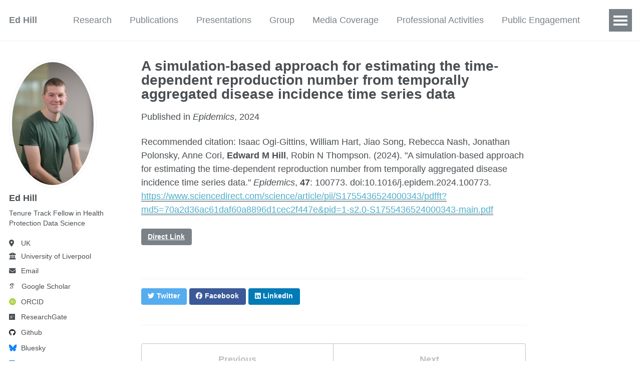

--- FILE ---
content_type: text/html; charset=utf-8
request_url: https://edmhill.github.io/publications/2024-05-14-Rt_estimation
body_size: 3289
content:
<!doctype html><html lang="en" class="no-js"><head><meta charset="utf-8"> <!-- begin SEO --><title>A simulation-based approach for estimating the time-dependent reproduction number from temporally aggregated disease incidence time series data - Ed Hill</title><meta property="og:locale" content="en-UK"><meta property="og:site_name" content="Ed Hill"><meta property="og:title" content="A simulation-based approach for estimating the time-dependent reproduction number from temporally aggregated disease incidence time series data"><link rel="canonical" href="https://EdMHill.github.io/publications/2024-05-14-Rt_estimation"><meta property="og:url" content="https://EdMHill.github.io/publications/2024-05-14-Rt_estimation"><meta property="og:description" content=""><meta property="og:type" content="article"><meta property="article:published_time" content="2024-05-14T00:00:00+01:00"> <script type="application/ld+json"> { "@context" : "http://schema.org", "@type" : "Person", "name" : "Ed Hill", "url" : "https://EdMHill.github.io", "sameAs" : null } </script> <!-- end SEO --><link href="https://EdMHill.github.io/feed.xml" type="application/atom+xml" rel="alternate" title="Ed Hill Feed"> <!-- http://t.co/dKP3o1e --><meta name="HandheldFriendly" content="True"><meta name="MobileOptimized" content="320"><meta name="viewport" content="width=device-width, initial-scale=1.0"> <script> document.documentElement.className = document.documentElement.className.replace(/\bno-js\b/g, '') + ' js '; </script> <!-- For all browsers --><link rel="stylesheet" href="https://EdMHill.github.io/assets/css/main.css"><meta http-equiv="cleartype" content="on"> <!-- start custom head snippets --><link rel="apple-touch-icon" sizes="57x57" href="https://EdMHill.github.io/images/apple-touch-icon-57x57.png?v=M44lzPylqQ"><link rel="apple-touch-icon" sizes="60x60" href="https://EdMHill.github.io/images/apple-touch-icon-60x60.png?v=M44lzPylqQ"><link rel="apple-touch-icon" sizes="72x72" href="https://EdMHill.github.io/images/apple-touch-icon-72x72.png?v=M44lzPylqQ"><link rel="apple-touch-icon" sizes="76x76" href="https://EdMHill.github.io/images/apple-touch-icon-76x76.png?v=M44lzPylqQ"><link rel="apple-touch-icon" sizes="114x114" href="https://EdMHill.github.io/images/apple-touch-icon-114x114.png?v=M44lzPylqQ"><link rel="apple-touch-icon" sizes="120x120" href="https://EdMHill.github.io/images/apple-touch-icon-120x120.png?v=M44lzPylqQ"><link rel="apple-touch-icon" sizes="144x144" href="https://EdMHill.github.io/images/apple-touch-icon-144x144.png?v=M44lzPylqQ"><link rel="apple-touch-icon" sizes="152x152" href="https://EdMHill.github.io/images/apple-touch-icon-152x152.png?v=M44lzPylqQ"><link rel="apple-touch-icon" sizes="180x180" href="https://EdMHill.github.io/images/apple-touch-icon-180x180.png?v=M44lzPylqQ"><link rel="icon" type="image/png" href="https://EdMHill.github.io/images/favicon-32x32.png?v=M44lzPylqQ" sizes="32x32"><link rel="icon" type="image/png" href="https://EdMHill.github.io/images/android-chrome-192x192.png?v=M44lzPylqQ" sizes="192x192"><link rel="icon" type="image/png" href="https://EdMHill.github.io/images/favicon-96x96.png?v=M44lzPylqQ" sizes="96x96"><link rel="icon" type="image/png" href="https://EdMHill.github.io/images/favicon-16x16.png?v=M44lzPylqQ" sizes="16x16"><link rel="manifest" href="https://EdMHill.github.io/images/manifest.json?v=M44lzPylqQ"><link rel="mask-icon" href="https://EdMHill.github.io/images/safari-pinned-tab.svg?v=M44lzPylqQ" color="#000000"><link rel="shortcut icon" href="/images/favicon.ico?v=M44lzPylqQ"><meta name="msapplication-TileColor" content="#000000"><meta name="msapplication-TileImage" content="https://EdMHill.github.io/images/mstile-144x144.png?v=M44lzPylqQ"><meta name="msapplication-config" content="https://EdMHill.github.io/images/browserconfig.xml?v=M44lzPylqQ"><meta name="theme-color" content="#ffffff"><link rel="stylesheet" href="https://EdMHill.github.io/assets/css/academicons.css"/> <script type="text/x-mathjax-config"> MathJax.Hub.Config({ TeX: { equationNumbers: { autoNumber: "all" } } }); </script> <script type="text/x-mathjax-config"> MathJax.Hub.Config({ tex2jax: { inlineMath: [ ['$','$'], ["\\(","\\)"] ], processEscapes: true } }); </script> <script src='https://cdnjs.cloudflare.com/ajax/libs/mathjax/2.7.4/latest.js?config=TeX-MML-AM_CHTML' async></script> <!-- end custom head snippets --></head><body> <!--[if lt IE 9]><div class="notice--danger align-center" style="margin: 0;">You are using an <strong>outdated</strong> browser. Please <a href="http://browsehappy.com/">upgrade your browser</a> to improve your experience.</div><![endif]--><div class="masthead"><div class="masthead__inner-wrap"><div class="masthead__menu"><nav id="site-nav" class="greedy-nav"> <button><div class="navicon"></div></button><ul class="visible-links"><li class="masthead__menu-item masthead__menu-item--lg"><a href="https://EdMHill.github.io/">Ed Hill</a></li><li class="masthead__menu-item"><a href="https://EdMHill.github.io/research/">Research</a></li><li class="masthead__menu-item"><a href="https://EdMHill.github.io/publications/">Publications</a></li><li class="masthead__menu-item"><a href="https://EdMHill.github.io/talks/">Presentations</a></li><li class="masthead__menu-item"><a href="https://EdMHill.github.io/group/">Group</a></li><li class="masthead__menu-item"><a href="https://EdMHill.github.io/media_coverage/">Media Coverage</a></li><li class="masthead__menu-item"><a href="https://EdMHill.github.io/prof_activities/">Professional Activities</a></li><li class="masthead__menu-item"><a href="https://EdMHill.github.io/publicengagement/">Public Engagement</a></li><li class="masthead__menu-item"><a href="https://EdMHill.github.io/blog/">Blog</a></li><li class="masthead__menu-item"><a href="https://EdMHill.github.io/cv/">CV</a></li></ul><ul class="hidden-links hidden"></ul></nav></div></div></div><div id="main" role="main"><div class="sidebar sticky"><div itemscope itemtype="http://schema.org/Person"><div class="author__avatar"> <img src="https://EdMHill.github.io/images/avatar.png" class="author__avatar" alt="Ed Hill"></div><div class="author__content"><h3 class="author__name">Ed Hill</h3><p class="author__bio">Tenure Track Fellow in Health Protection Data Science</p></div><div class="author__urls-wrapper"> <button class="btn btn--inverse">Follow</button><ul class="author__urls social-icons"> <!-- Font Awesome icons / Biographic information --><li class="author__desktop"><i class="fa-solid fa-location-dot icon-pad-right" aria-hidden="true"></i>UK</li><li class="author__desktop"><i class="fas fa-fw fa-building-columns icon-pad-right" aria-hidden="true"></i>University of Liverpool</li><li><a href="mailto:Edward.Hill@liverpool.ac.uk"><i class="fas fa-fw fa-envelope icon-pad-right" aria-hidden="true"></i>Email</a></li><!-- Font Awesome and Academicons icons / Academic websites --><li><a href="https://scholar.google.co.uk/citations?user=pSqcG9UAAAAJ&hl=en"><i class="ai ai-google-scholar icon-pad-right"></i>Google Scholar</a></li><li><a href="https://orcid.org/0000-0002-2992-2004"><i class="ai ai-orcid ai-fw icon-pad-right"></i>ORCID</a></li><li><a href="https://www.researchgate.net/profile/Edward-Hill-2"><i class="fab fa-fw fa-researchgate icon-pad-right" aria-hidden="true"></i>ResearchGate</a></li><!-- Font Awesome icons / Repositories and software development --><li><a href="https://github.com/EdMHill"><i class="fab fa-fw fa-github icon-pad-right" aria-hidden="true"></i>Github</a></li><!-- Font Awesome icons / Social media --><li><a href="https://bsky.app/profile/edmhill.bsky.social"><i class="fab fa-fw fa-bluesky icon-pad-right" aria-hidden="true"></i>Bluesky</a></li><li><a href="https://www.linkedin.com/in/EdwardMHill"><i class="fab fa-fw fa-linkedin icon-pad-right" aria-hidden="true"></i>LinkedIn</a></li></ul></div></div></div><article class="page" itemscope itemtype="http://schema.org/CreativeWork"><meta itemprop="headline" content="A simulation-based approach for estimating the time-dependent reproduction number from temporally aggregated disease incidence time series data"><meta itemprop="description" content=""><meta itemprop="datePublished" content="14 May 2024"><div class="page__inner-wrap"><header><h1 class="page__title" itemprop="headline">A simulation-based approach for estimating the time-dependent reproduction number from temporally aggregated disease incidence time series data</h1><p>Published in <i>Epidemics</i>, 2024</p><p>Recommended citation: Isaac Ogi-Gittins, William Hart, Jiao Song, Rebecca Nash, Jonathan Polonsky, Anne Cori, <b>Edward M Hill</b>, Robin N Thompson. (2024). &quot;A simulation-based approach for estimating the time-dependent reproduction number from temporally aggregated disease incidence time series data.&quot; <i>Epidemics</i>, <b>47</b>: 100773. doi:10.1016/j.epidem.2024.100773. <a href="https://www.sciencedirect.com/science/article/pii/S1755436524000343/pdfft?md5=70a2d36ac61daf60a8896d1cec2f447e&pid=1-s2.0-S1755436524000343-main.pdf"><u>https://www.sciencedirect.com/science/article/pii/S1755436524000343/pdfft?md5=70a2d36ac61daf60a8896d1cec2f447e&pid=1-s2.0-S1755436524000343-main.pdf</u></a></p></header><section class="page__content" itemprop="text"><div><a href="https://doi.org/10.1016/j.epidem.2024.100773" class="btn">Direct Link</a></div></section><footer class="page__meta"></footer><section class="page__share"> <a href="https://twitter.com/intent/tweet?text=https://EdMHill.github.io/publications/2024-05-14-Rt_estimation" class="btn btn--twitter" title="Share on Twitter"><i class="fab fa-twitter" aria-hidden="true"></i><span> Twitter</span></a> <a href="https://www.facebook.com/sharer/sharer.php?u=https://EdMHill.github.io/publications/2024-05-14-Rt_estimation" class="btn btn--facebook" title="Share on Facebook"><i class="fab fa-facebook" aria-hidden="true"></i><span> Facebook</span></a> <a href="https://www.linkedin.com/shareArticle?mini=true&url=https://EdMHill.github.io/publications/2024-05-14-Rt_estimation" class="btn btn--linkedin" title="Share on LinkedIn"><i class="fab fa-linkedin" aria-hidden="true"></i><span> LinkedIn</span></a></section><nav class="pagination"> <a href="https://EdMHill.github.io/publications/2024-05-03-alpha_symptom_propagation" class="pagination--pager" title="Epidemiological and health economic implications of symptom propagation in respiratory pathogens: A mathematical modelling investigation ">Previous</a> <a href="https://EdMHill.github.io/publications/2024-07-24-symptom_propagation_review" class="pagination--pager" title="Symptom propagation in respiratory pathogens of public health concern: a review of the evidence ">Next</a></nav></div></article></div><div class="page__footer"><footer> <!-- start custom footer snippets --> <a href="/sitemap/">Sitemap</a> <!-- end custom footer snippets --><div class="page__footer-follow"><ul class="social-icons"><li><a href="http://github.com/EdMHill" target="_blank"><i class="fab fa-github" aria-hidden="true"></i> GitHub</a></li><li><a href="https://EdMHill.github.io/feed.xml" target="_blank"><i class="fa fa-fw fa-rss-square" aria-hidden="true"></i> Feed</a></li></ul></div><div class="page__footer-copyright">&copy; 2026 Ed Hill. Powered by <a href="http://jekyllrb.com" rel="nofollow">Jekyll</a> &amp; <a href="https://github.com/academicpages/academicpages.github.io">AcademicPages</a>, a fork of <a href="https://mademistakes.com/work/minimal-mistakes-jekyll-theme/" rel="nofollow">Minimal Mistakes</a>.</div></footer></div><script src="https://EdMHill.github.io/assets/js/main.min.js"></script> <script> (function(i,s,o,g,r,a,m){i['GoogleAnalyticsObject']=r;i[r]=i[r]||function(){ (i[r].q=i[r].q||[]).push(arguments)},i[r].l=1*new Date();a=s.createElement(o), m=s.getElementsByTagName(o)[0];a.async=1;a.src=g;m.parentNode.insertBefore(a,m) })(window,document,'script','//www.google-analytics.com/analytics.js','ga'); ga('create', '', 'auto'); ga('send', 'pageview'); </script></body></html>
